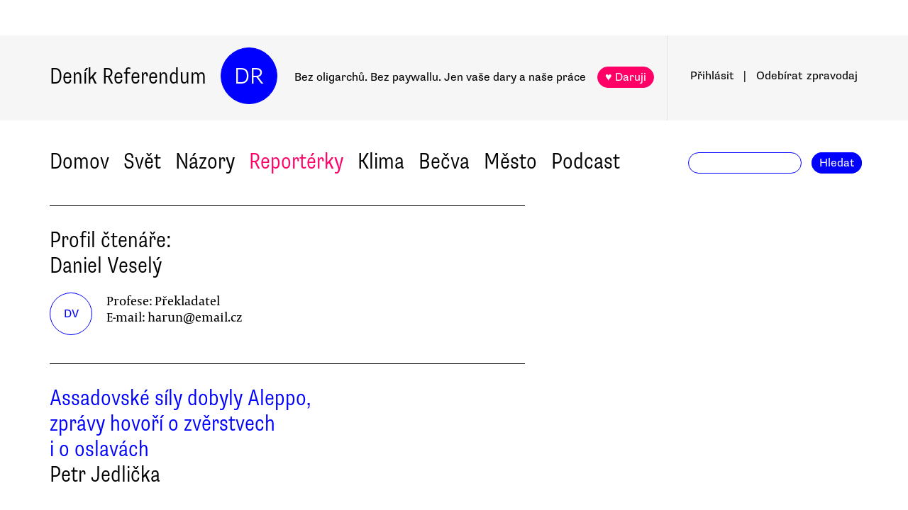

--- FILE ---
content_type: text/html
request_url: https://denikreferendum.cz/ctenar/236
body_size: 9245
content:
<!doctype html> <html lang=cs> <head> <meta charset=utf-8> <meta content="width=device-width,initial-scale=1" name=viewport> <meta content=#0000ff name=theme-color> <meta content=no-cache http-equiv=cache-control> <meta content=no-cache http-equiv=pragma> <meta content=0 http-equiv=expires> <script src=https://plausible.io/js/plausible.js data-domain=denikreferendum.cz></script> <script> window.googletag = window.googletag || {cmd: []};
		googletag.cmd.push(function() {
			googletag.pubads().enableSingleRequest();
			googletag.pubads().collapseEmptyDivs();
			googletag.enableServices();
		}); </script> <script> if (window.location.hostname.includes('local') === false) {
      (function(w,d,s,l,i){w[l]=w[l]||[];w[l].push({'gtm.start':
          new Date().getTime(),event:'gtm.js'});var f=d.getElementsByTagName(s)[0],
        j=d.createElement(s),dl=l!='dataLayer'?'&l='+l:'';j.async=true;j.src=
        'https://www.googletagmanager.com/gtm.js?id='+i+dl;f.parentNode.insertBefore(j,f);
      })(window,document,'script','dataLayer','GTM-MHPSJLL');
    } </script> <link href=https://fonts.googleapis.com rel=preconnect> <link href=https://fonts.gstatic.com rel=preconnect crossorigin> <link href="https://fonts.googleapis.com/css2?family=Archivo:wght@300&display=swap" rel=stylesheet> <link href=https://use.typekit.net/jwz2ixs.css rel=stylesheet> <link href=/global-main.css rel=stylesheet> <link href="/global.css?v=67ddd76" rel=stylesheet> <link href="/assets/styles/styles.css?v=c5b35451" rel=stylesheet> <link href="/print.css?v=5" rel=stylesheet media=print> <base href="/"> <link href=manifest.json rel=manifest> <link href=favicon-16.png rel=icon type=image/png> <link rel="stylesheet" href="client/main.3860406438.css"><link rel="stylesheet" href="client/[id].43ff3d2b.css"><link rel="stylesheet" href="client/Pagination.8eff0585.css"> <noscript id='sapper-head-start'></noscript><noscript id='sapper-head-end'></noscript> <script src=https://participaid.urbanjournalism.org/resize.js></script> <link href=https://participaid.urbanjournalism.org/surveys/cmiq5ddeu000xapuj721389lx/embed.css rel=stylesheet> </head> <body> <noscript> <iframe height=0 src="https://www.googletagmanager.com/ns.html?id=GTM-MHPSJLL" style=display:none;visibility:hidden width=0> </iframe>`; </noscript> <div id=fb-root></div> <div id=sapper>







<div id="ozdoba-lead-wrapper" class="svelte-gff21v"><div class="label-wrapper svelte-gff21v">
    <div class="ozdoba-lead svelte-gff21v" id="div-gpt-ad-1701504604506-0"></div></div>
</div>
  <div id="headerWrapper" class="svelte-cg8lrs"><div id="header" class="svelte-cg8lrs"><div id="headerContent" class="svelte-cg8lrs"><div id="headerLeftContent" class="svelte-cg8lrs"><a id="homeLink" href="/" class="svelte-cg8lrs">Deník Referendum</a>
        <a href="/" class="circle svelte-cg8lrs">DR</a>
        <p id="mottoContainer" style="" class="svelte-cg8lrs"><span class="motto svelte-cg8lrs"><span class="motto1 svelte-cg8lrs">Bez oligarchů. Bez paywallu.</span>
            <span class="motto2 svelte-cg8lrs">Jen vaše dary a naše práce</span>
              
            <a class="drbutton  svelte-154s7m    pink" target="_self" href="">♥ Daruji
</a></span></p>
        <div class="supportButtonContainerFlex svelte-cg8lrs"><a class="drbutton  svelte-154s7m    pink" target="_self" href="">♥ Daruji
</a></div>
        <div class="emptyOnlyForAlignment"></div></div>
      <div id="userArea" class="svelte-v35nph"><div><a id="userAreaLoginLink" href="##" class="svelte-1nxtpzu  decorated black">Přihlásit</a>
      <span class="spacer svelte-v35nph">|</span>
      <a id="userAreaNewsletterLink" href="##" class="svelte-1nxtpzu  decorated black">Odebírat<span id="newsletterPart2" class="hide1050 svelte-v35nph">zpravodaj</span></a>
      <span class="show1050"><span class="spacer svelte-v35nph">|</span>
        <a id="userAreaSearchLink" href="##" class="svelte-1nxtpzu  decorated black">Hledat</a></span>
      
      
      </div>
</div>
      <div id="hamburgercontainer" class="svelte-xkg4px"><div class="hamburger hamburger--spin js-hamburger svelte-xkg4px"><div class="hamburger-box svelte-xkg4px"><div class="hamburger-inner svelte-xkg4px"></div></div></div></div>
</div></div>
  </div>
  
  
  <div class="mainNav svelte-1uuqanz"><div class="mainNavContent svelte-1uuqanz"><div class="menuContainer svelte-1uuqanz"><a href="/rubrika/domov" class="svelte-1uuqanz">Domov</a><a href="/rubrika/svet" class="svelte-1uuqanz">Svět</a><a href="/rubrika/nazory" class="svelte-1uuqanz">Názory</a><a href="/rubrika/reporterky" class="svelte-1uuqanz pink">Reportérky</a><a href="/rubrika/klima" class="svelte-1uuqanz">Klima</a><a href="/rubrika/becva" class="svelte-1uuqanz">Bečva</a><a href="/rubrika/mesto" class="svelte-1uuqanz">Město</a><a href="/rubrika/podcast" class="svelte-1uuqanz">Podcast</a></div>
    <div id="searchform" class="hide1050 svelte-8jb4uz"><input type="text" class="svelte-8jb4uz">
    <a class="button" href="">Hledat</a></div></div>
</div>
<main class="svelte-plhbne"><div id="content" class="svelte-plhbne"><div class="commenterDetail svelte-1vx4ha8"><h2 class="svelte-1vx4ha8">Profil čtenáře:
    <br>
    Daniel Veselý</h2>
  <div class="infoWrapper svelte-1vx4ha8"><div class="profileImage svelte-1vx4ha8 noImage" style="background-image: url("><span class="initials svelte-1vx4ha8">DV</span></div>
    <div class="infoContainer svelte-1vx4ha8"><div>Profese: Překladatel</div>
      <div>E-mail: harun@email.cz</div></div></div></div>
<div class="commentsContainer svelte-1vx4ha8"><div class="commentDetail svelte-d3tbpd"><h2 class="articleInfo svelte-d3tbpd"><a href="/clanek/24297-assadovske-sily-dobyly-aleppo-zpravy-hovori-o-zverstvech-i-o-oslavach" class="svelte-d3tbpd">Assadovské síly dobyly Aleppo, zprávy hovoří o zvěrstvech i o oslavách</a>
        <br>
      Petr Jedlička</h2>
  <div><div class="commentName svelte-d3tbpd"><a class="commentLink svelte-d3tbpd" href="/clanek/24297-assadovske-sily-dobyly-aleppo-zpravy-hovori-o-zverstvech-i-o-oslavach">Komentář bez názvu</a>
          </div></div>
    <div class="commentText svelte-d3tbpd">Pane Morbicere, brát vážně Terezu Spencerovou, která na místě byla s delegací novinářů, kam je patrně svezlo syrské ministerstvo informací? Myslím, že mnohem vyváženější pohled v českém prostoru nabídl na ČRo Břetislav Tureček. V zahraničí je to Robert Fisk, Vijay Prashad, Patrick Cockburn či Juan Cole. Samozřejmě, že se rebelové včetně káidistů dospouštěli válečných zločinů, ostřelovali západ Aleppa se stovkami civilních obětí, stříleli po lidech, kteří se snažili odejít z východního Aleppa a v některých případech si je brali jako živé štíty. Nelze ovšem paušalizovat. Asad a jeho spojenci se skutečně dopouštěli ve východním Aleppu zvěrstev a nemůžeme ignorovat informace OSN, Červeného kříže či Save the Children.</div></div><div class="commentDetail svelte-d3tbpd"><h2 class="articleInfo svelte-d3tbpd"><a href="/clanek/24115-po-nas-poust-a-potopa" class="svelte-d3tbpd">Po nás poušť a potopa</a>
        <br>
      Filip Outrata</h2>
  <div><div class="commentName svelte-d3tbpd"><a class="commentLink svelte-d3tbpd" href="/clanek/24115-po-nas-poust-a-potopa">Výborné</a>
          </div></div>
    <div class="commentText svelte-d3tbpd">Shodou okolností jsem dnes také psal o tomto tématu. Považuji Trumpův přístup k GW za největší riziko vyplývající z jeho zvolení. <a href="http://blisty.cz/art/84518.html#sthash.TnssMoF5.dpbs" target="_blank">http://blisty.cz/art/84518.html#sthash.TnssMoF5.dpbs</a> </div></div><div class="commentDetail svelte-d3tbpd"><h2 class="articleInfo svelte-d3tbpd"><a href="/clanek/22896-se-smlouvou-ttip-je-to-lepsi-nez-se-cekalo" class="svelte-d3tbpd">Se smlouvou TTIP je to lepší, než se čekalo</a>
        <br>
      Petr Jedlička</h2>
  <div><div class="commentName svelte-d3tbpd"><a class="commentLink svelte-d3tbpd" href="/clanek/22896-se-smlouvou-ttip-je-to-lepsi-nez-se-cekalo">Díky za text</a>
          </div></div>
    <div class="commentText svelte-d3tbpd">Napsal jsem něco v podobném duchu: "Skutečně znepokojující únik informací demonstruje, že Obamova vláda silně lobbuje za americké korporace, jako je kupříkladu Coca-Cola, tlačí na evropské země, aby zmírnily ochranu spotřebitelů a životního prostředí a aby změnily svou vlastní legislativu ZDE. Prezident Barack Obama, který už stříhá metr, by chtěl jednání o TTIP dovést do zdárného konce, a to ještě dříve, než opustí Oválnou pracovnu. Není tedy divu, že se vůči této dohodě staví skepticky vrcholní evropští představitelé, nejnověji pak francouzský prezident François Hollande. Zdá se, že Spojené státy neberou ani Evropskou unii jako rovnocenného a svéprávného partnera, jemuž se snaží vnutit zjevně nekorektní deal. Nicméně podle aktivistů, kteří dlouhodobě proti TTIP vystupují, mohou uniklé informace přijetí dohody zvrátit." <a href="http://blisty.cz/art/82153.html" target="_blank">http://blisty.cz/art/82153.html</a> </div></div><div class="commentDetail svelte-d3tbpd"><h2 class="articleInfo svelte-d3tbpd"><a href="/clanek/19479-zaoralek-navrh-koncepce-zahranicni-politiky-vznika-opozice-na-ni-bude-mit-vliv" class="svelte-d3tbpd">Zaorálek: návrh koncepce zahraniční politiky vzniká. Opozice na ni bude mít vliv</a>
        <br>
      Vratislav Dostál</h2>
  <div><div class="commentName svelte-d3tbpd"><a class="commentLink svelte-d3tbpd" href="/clanek/19479-zaoralek-navrh-koncepce-zahranicni-politiky-vznika-opozice-na-ni-bude-mit-vliv">Stojím za stanoviskem V. Dostála</a>
          </div></div>
    <div class="commentText svelte-d3tbpd">Obdobně jako V. Dostál jsem reagoval na diskutovaný Kundrův text. Mám silné podezření, že jeho text byl dodatečně upraven, aby působil "vyváženěji", a to možná na základě velice kritické diskuse k němu, byť tak nemohu tvrdit na 100 procent. Jde konkrétně o tuto pasáž:<br /><br />"Česká politika k Rusku, včetně míry politických a ekonomických kontaktů, bude záviset na respektu Ruské federace k mezinárodnímu právu a k územní integritě jeho sousedů. Cílem je překonat současné problémy a dospět k partnerským vztahům." <br /><br />V původní verzi dle mého soudu nebyla zmínka o "respektu Ruské federace k územní integritě jeho sousedů". </div></div><div class="commentDetail svelte-d3tbpd"><h2 class="articleInfo svelte-d3tbpd"><a href="/clanek/18172-noam-chomsky-je-genius-umi-merit-utrpeni-druhych" class="svelte-d3tbpd">Noam Chomsky je génius. Umí měřit utrpení druhých</a>
        <br>
      František Kostlán</h2>
  <div><div class="commentName svelte-d3tbpd"><a class="commentLink svelte-d3tbpd" href="/clanek/18172-noam-chomsky-je-genius-umi-merit-utrpeni-druhych">Pan Kostlan</a>
          </div></div>
    <div class="commentText svelte-d3tbpd">by měl nejdřív začít u sebe, staví se za práva Romu, ale je zaroven stoupenec Izraele, který utlačuje Palestince mnohem víc než ČR Romy. Rád bych věděl, jaké blábolení má autor na mysli. Konkrétní případy.<br /><br />Objektivně samozřejmě trpěli Latinoameričané víc, nejen pár desítek disidentů jak u nás, ale statisíce civilistů. Fascinuje mě, jak česká intelektuální obec nedokáže pochopit naprosto zjevný fakt.<br /><br />On by se jí totiž ten pracně tvořený antikomunistický domek z karet mohl snadno rozmetat. </div></div></div>
<div class="paginationContainer svelte-1ul449t"><div class="pagination svelte-qyw3h5">
    
        <a class="button pageButton svelte-qyw3h5 activePage">1
        </a>
        <a class="button pageButton svelte-qyw3h5">2
        </a>
        <a class="button pageButton svelte-qyw3h5">3
        </a>
        <a class="button pageButton svelte-qyw3h5">4
        </a>
        <a class="button pageButton svelte-qyw3h5">5
        </a><div class="pageDot svelte-qyw3h5">. . .</div>
    
      <a class="button pageButton arrowButton svelte-qyw3h5">→
      </a></div></div></div></main>
<div id="footer" class="svelte-hj3obr"><div id="footerContent" class="svelte-hj3obr"><p>Deník Referendum:
      <span class="temata"><a href="/stranka/redakce" class="svelte-hj3obr">Redakce</a>|<a href="/autori" class="svelte-hj3obr">Všichni autoři</a>|<a href="/stranka/vydavatel" class="svelte-hj3obr">Vydavatel</a>|<a href="/stranka/eticky-kodex" class="svelte-hj3obr">Etický kodex</a>|<a href="/stranka/diskuse" class="svelte-hj3obr">Diskuse</a>|<a href="/stranka/nabidky-prace" class="svelte-hj3obr">Nabídky práce</a>|<a href="/stranka/staz" class="svelte-hj3obr">Studentská stáž</a>|<a href="/stranka/nadacni-fond" class="svelte-hj3obr">Nadační fond</a>|<a href="/stranka/bluesky" class="svelte-hj3obr">Bluesky</a>|<a href="/stranka/inzerce" class="svelte-hj3obr">Inzerce</a>
        |<a href="/stranka/partneri" class="svelte-hj3obr">Partneři</a></span></p>
    <p>© Vydavatelství Referendum, s. r. o., 2020.</p>
    <p class="social svelte-hj3obr"><a href="//facebook.com/DReferendum" target="_blank" class="button svelte-hj3obr" rel="noopener">Facebook</a>
      <a href="//bsky.app/profile/denikreferendum.cz" target="_blank" class="button svelte-hj3obr" rel="noopener">Bluesky</a>
      <a href="//www.instagram.com/denikreferendum/" target="_blank" class="button svelte-hj3obr" rel="noopener">Instagram</a>
      <a href="/rss.xml" class="button svelte-hj3obr">RSS</a></p></div></div>
  




</div> <script>__SAPPER__={baseUrl:"",preloaded:[(function(a,b,c,d,e,f,g,h,i,j,k,l,m,n,o,p,q,r,s,t,u,v,w,x,y,z,A,B,C,D,E,F,G,H,I){return {staticPages:[{route:"redakce",linkLabel:"Redakce"},{route:"vydavatel",linkLabel:"Vydavatel"},{route:"eticky-kodex",linkLabel:"Etický kodex"},{route:"diskuse",linkLabel:"Diskuse"},{route:"nabidky-prace",linkLabel:"Nabídky práce"},{route:"staz",linkLabel:"Studentská stáž"},{route:"nadacni-fond",linkLabel:"Nadační fond"},{route:"bluesky",linkLabel:"Bluesky"},{route:"inzerce",linkLabel:"Inzerce"}],menuData:[{id:d,name:"Domov",internalLabel:a,description:"Analytické zpravodajství, které přináší informace o událostech přehlížených českým mainstreamem a proniká pod povrch hlavních politických a společenských událostí.",enabled:c,position:k,isArticleSelection:b},{id:f,name:"Svět",internalLabel:a,description:"Analytické zpravodajství, které přináší informace o událostech přehlížených českým mainstreamem a proniká pod povrch zásadních politických a společenských událostí.",enabled:c,position:d,isArticleSelection:b},{id:l,name:"Názory",internalLabel:a,description:"Každý den jedinečný soubor textů. Sloupky a komentáře autorů nastupující generace i léty prověřených autorit, aktivistů, akademiků, politiků, novinářů.",enabled:c,position:f,isArticleSelection:b},{id:10005,name:"Reportérky",internalLabel:a,description:a,enabled:c,position:m,isArticleSelection:b},{id:10003,name:"Klima",internalLabel:a,description:a,enabled:c,position:l,isArticleSelection:b},{id:10010,name:"Bečva",internalLabel:a,description:a,enabled:c,position:5,isArticleSelection:b},{id:10006,name:"Město",internalLabel:a,description:a,enabled:c,position:6,isArticleSelection:b},{id:10007,name:"Podcast",internalLabel:a,description:a,enabled:c,position:7,isArticleSelection:b}],fundraisingValue:12551900,fundraisingItems:{popup:[{enabled:c,visitSettings:n,visitPerDaySettings:a,visitPerWeekSettings:a,visitPerMonthSettings:a,excludePaths:a,includePaths:a,displayFrequencyHours:e,id:d,title:i,text:o,ecomailId:a,scrollPositionPercent:p,buttons:[{text:q,link:r,keyValue:s},{text:t,link:u,keyValue:v},{text:w,link:x,keyValue:y},{text:z,link:A,keyValue:B}],themes:[],sections:[],authors:[],excludedSections:[],excludedAuthors:[],excludedThemes:[]}],"partial-article":[{enabled:b,visitSettings:a,visitPerDaySettings:C,visitPerWeekSettings:a,visitPerMonthSettings:a,excludePaths:a,includePaths:"",displayFrequencyHours:D,id:d,title:"vol. 1 základ",displayTitle:"TOHLE NENÍ PAYWALL",displayText:"Texty Deníku Referendum jsou a budou zadarmo. Pro všechny. Jde o příležitost se líp poznat. Odebírejte náš týdenní zpravodaj a nenechte si ujít další texty.",ecomailFormId:"16-008646c414ce6adc8637fedebcbf087a",percentVisible:E,sections:[],authors:[],themes:[],excludedSections:[],excludedAuthors:[],excludedThemes:[]},{enabled:b,visitSettings:a,visitPerDaySettings:C,visitPerWeekSettings:a,visitPerMonthSettings:a,excludePaths:a,includePaths:"https:\u002F\u002Fdenikreferendum.cz\u002Fclanek\u002F238060-babis-rozumi-jen-natlaku-neni-partner-ale-protivnik-proto-demonstrujme",displayFrequencyHours:D,id:f,title:"klima rubrika",displayTitle:a,displayText:a,ecomailFormId:"17-5a4345e2cfc20db946d8662a976213f2",percentVisible:E,authors:[],themes:[],sections:[],excludedAuthors:[],excludedThemes:[],excludedSections:[]},{enabled:b,visitSettings:j,visitPerDaySettings:a,visitPerWeekSettings:a,visitPerMonthSettings:a,excludePaths:a,includePaths:a,displayFrequencyHours:e,id:m,title:"Gaza NL",displayTitle:a,displayText:a,ecomailFormId:"18-eeb96ecd8eefc15f2198246e728510f1",percentVisible:66,authors:[],themes:[],sections:[],excludedAuthors:[],excludedThemes:[],excludedSections:[]}],thermometer:[{enabled:b,visitSettings:a,visitPerDaySettings:a,visitPerWeekSettings:a,visitPerMonthSettings:a,excludePaths:a,includePaths:a,displayFrequencyHours:a,id:d,title:i,text:"Vycházíme jen díky darům lidí jako jste Vy. Bez Vaší podpory nedokážeme noviny udržet.",targetValue:35000000,adjustValueBy:k,buttonTargetUrl:"https:\u002F\u002Fwww.darujme.cz\u002Fdarovat\u002F1201147?amount=350&frequency=monthly",sticky:c,themes:[],sections:[],authors:[],excludedThemes:[],excludedSections:[],excludedAuthors:[]},{enabled:b,visitSettings:a,visitPerDaySettings:a,visitPerWeekSettings:a,visitPerMonthSettings:a,excludePaths:a,includePaths:a,displayFrequencyHours:a,id:f,title:"Skoly landing page",text:a,targetValue:2500000,adjustValueBy:-1000000,buttonTargetUrl:a,sticky:a,authors:[],themes:[],sections:[],excludedThemes:[],excludedSections:[],excludedAuthors:[]}],widget:[{enabled:b,visitSettings:a,visitPerDaySettings:j,visitPerWeekSettings:a,visitPerMonthSettings:a,excludePaths:a,includePaths:a,displayFrequencyHours:e,id:d,name:F,text:G,buttons:[],oneTimeValues:[g,H,h],regularValues:[I,g,h],displayTop:b,displayBottom:c,authors:[],themes:[],sections:[],excludedAuthors:[],excludedThemes:[],excludedSections:[]}]},widgets:[{enabled:b,visitSettings:a,visitPerDaySettings:j,visitPerWeekSettings:a,visitPerMonthSettings:a,excludePaths:a,includePaths:a,displayFrequencyHours:e,id:d,name:F,text:G,buttons:[],oneTimeValues:[g,H,h],regularValues:[I,g,h],displayTop:b,displayBottom:c}],popups:[{enabled:c,visitSettings:n,visitPerDaySettings:a,visitPerWeekSettings:a,visitPerMonthSettings:a,excludePaths:a,includePaths:a,displayFrequencyHours:e,id:d,title:i,text:o,ecomailId:a,scrollPositionPercent:p,buttons:[{text:q,link:r,keyValue:s},{text:t,link:u,keyValue:v},{text:w,link:x,keyValue:y},{text:z,link:A,keyValue:B}]}]}}(null,false,true,1,24,2,200,1000,"Podporujte naši práci trvalým darem.","\u003E2",0,4,3,"\u003E5","Vycházíme jen díky lidem, jako jste Vy. Bez \u003Cb\u003EVaší podpory nedokážeme noviny udržet.\u003C\u002Fb\u003E \u003Cbr\u003E\n\u003Cbr\u003E\n\u003Cb\u003EVážíte si naší práce?\u003C\u002Fb\u003E \u003Cbr\u003E\nPodpořte prosím Deník Referendum částkou, kterou si můžete dovolit.\u003Cbr\u003E\nPotřebujeme desítky nových pravidelných drobných dárců.\n\u003Cbr\u003E\nJen vaše dary a naše práce. Spolu #jsmeDR",30,"150 Kč\u002Fměsíc","https:\u002F\u002Fwww.darujme.cz\u002Fdarovat\u002F1205703?frequency=monthly&amount=150","4091","230 Kč\u002Fměsíc","https:\u002F\u002Fwww.darujme.cz\u002Fdarovat\u002F1205703?frequency=monthly&amount=250Kč","1530","300 Kč\u002Fměsíc","https:\u002F\u002Fwww.darujme.cz\u002Fdarovat\u002F1205703?frequency=monthly&amount=300Kč","4505","Vlastní částka","https:\u002F\u002Fwww.darujme.cz\u002Fdarovat\u002F1205703?frequency=monthly","6166","1,\u003E3",10,33,"Prosíme, podpořte naši práci","Snažíme se vracet úctu novinářské profesi. Prosíme, podpořte nás a pomozte nám stabilizovat provoz naší redakce!",500,100)),null,(function(a,b,c,d,e,f,g,h,i,j,k,l,m){return {commenter:{id:236,firstname:"Daniel",lastname:"Veselý",profession:"Překladatel",imageFileName:a,login:f,email:f,twitter:a,updatedAt:"2019-01-04T08:57:22.000Z",number:"680"},articles:[{id:24297,name:"Assadovské síly dobyly Aleppo, zprávy hovoří o zvěrstvech i o oslavách",publishDate:"2016-12-15T13:06:00.000Z",approved:e,createdAt:"2016-12-15T13:06:57.000Z",scheduledDate:a,priorityHome:c,prioritySection:c,isLive:b,summary:a,titlePictureId:28861,keyword:a,norwayFundsClaimEnabled:b,activeCitizenFundClaimEnabled:b,authorDetails:[{id:g,firstname:h,surname:i,nickname:j,cv:k,email:l,twitter:m}],canonicalUrl:"24297-assadovske-sily-dobyly-aleppo-zpravy-hovori-o-zverstvech-i-o-oslavach",comments:[{id:75549,createdAt:"2016-12-16T08:29:24.000Z",text:"Pane Morbicere, brát vážně Terezu Spencerovou, která na místě byla s delegací novinářů, kam je patrně svezlo syrské ministerstvo informací? Myslím, že mnohem vyváženější pohled v českém prostoru nabídl na ČRo Břetislav Tureček. V zahraničí je to Robert Fisk, Vijay Prashad, Patrick Cockburn či Juan Cole. Samozřejmě, že se rebelové včetně káidistů dospouštěli válečných zločinů, ostřelovali západ Aleppa se stovkami civilních obětí, stříleli po lidech, kteří se snažili odejít z východního Aleppa a v některých případech si je brali jako živé štíty. Nelze ovšem paušalizovat. Asad a jeho spojenci se skutečně dopouštěli ve východním Aleppu zvěrstev a nemůžeme ignorovat informace OSN, Červeného kříže či Save the Children.",title:d}]},{id:24115,name:"Po nás poušť a potopa",publishDate:"2016-11-16T07:00:00.000Z",approved:e,createdAt:"2016-11-16T07:39:01.000Z",scheduledDate:a,priorityHome:c,prioritySection:c,isLive:b,summary:a,titlePictureId:28581,keyword:a,norwayFundsClaimEnabled:b,activeCitizenFundClaimEnabled:b,authorDetails:[{id:441,firstname:"Filip",surname:"Outrata",nickname:d,cv:"Autor vystudoval historii, bohemistiku a ekumenickou teologii. Od završení doktorského studia působí na Evangelické teologické fakultě UK v Praze, kde vyučuje na oboru Teologie křesťanských tradic. Pracuje také jako redaktor nakladatelství Vyšehrad. Je křesťanem katolického vyznání, aktivním v mezinárodním ekumenickém dialogu. Je členem ČSSD a podílí se na fungování Křesťansko-sociální platformy této strany. Analyticko-publicisticky se zabývá nejraději otázkou soužití různých kultur, náboženství a civilizací. ",email:"filipout@seznam.cz",twitter:d}],canonicalUrl:"24115-po-nas-poust-a-potopa",comments:[{id:74749,createdAt:"2016-11-16T13:32:15.000Z",text:"Shodou okolností jsem dnes také psal o tomto tématu. Považuji Trumpův přístup k GW za největší riziko vyplývající z jeho zvolení. \u003Ca href=\"http:\u002F\u002Fblisty.cz\u002Fart\u002F84518.html#sthash.TnssMoF5.dpbs\" target=\"_blank\"\u003Ehttp:\u002F\u002Fblisty.cz\u002Fart\u002F84518.html#sthash.TnssMoF5.dpbs\u003C\u002Fa\u003E ",title:"Výborné"}]},{id:22896,name:"Se smlouvou TTIP je to lepší, než se čekalo",publishDate:"2016-05-04T06:00:00.000Z",approved:e,createdAt:"2016-05-03T18:59:34.000Z",scheduledDate:a,priorityHome:c,prioritySection:c,isLive:b,summary:a,titlePictureId:21937,keyword:a,norwayFundsClaimEnabled:b,activeCitizenFundClaimEnabled:b,authorDetails:[{id:g,firstname:h,surname:i,nickname:j,cv:k,email:l,twitter:m}],canonicalUrl:"22896-se-smlouvou-ttip-je-to-lepsi-nez-se-cekalo",comments:[{id:67454,createdAt:"2016-05-04T10:20:16.000Z",text:"Napsal jsem něco v podobném duchu: \"Skutečně znepokojující únik informací demonstruje, že Obamova vláda silně lobbuje za americké korporace, jako je kupříkladu Coca-Cola, tlačí na evropské země, aby zmírnily ochranu spotřebitelů a životního prostředí a aby změnily svou vlastní legislativu ZDE. Prezident Barack Obama, který už stříhá metr, by chtěl jednání o TTIP dovést do zdárného konce, a to ještě dříve, než opustí Oválnou pracovnu. Není tedy divu, že se vůči této dohodě staví skepticky vrcholní evropští představitelé, nejnověji pak francouzský prezident François Hollande. Zdá se, že Spojené státy neberou ani Evropskou unii jako rovnocenného a svéprávného partnera, jemuž se snaží vnutit zjevně nekorektní deal. Nicméně podle aktivistů, kteří dlouhodobě proti TTIP vystupují, mohou uniklé informace přijetí dohody zvrátit.\" \u003Ca href=\"http:\u002F\u002Fblisty.cz\u002Fart\u002F82153.html\" target=\"_blank\"\u003Ehttp:\u002F\u002Fblisty.cz\u002Fart\u002F82153.html\u003C\u002Fa\u003E ",title:"Díky za text"}]},{id:19479,name:"Zaorálek: návrh koncepce zahraniční politiky vzniká. Opozice na ni bude mít vliv",publishDate:"2015-01-06T18:10:00.000Z",approved:e,createdAt:"2015-01-06T18:18:01.000Z",scheduledDate:a,priorityHome:c,prioritySection:c,isLive:b,summary:a,titlePictureId:19082,keyword:a,norwayFundsClaimEnabled:b,activeCitizenFundClaimEnabled:b,authorDetails:[{id:129,firstname:"Vratislav",surname:"Dostál",nickname:"vd",cv:"Autor byl v letech 2010 až 2017 redaktorem Deníku Referendum. Studoval politologii a sociologii na FSS MU v Brně. Věnuje se moderní české politice.",email:d,twitter:"https:\u002F\u002Ftwitter.com\u002FVrataDostal"}],canonicalUrl:"19479-zaoralek-navrh-koncepce-zahranicni-politiky-vznika-opozice-na-ni-bude-mit-vliv",comments:[{id:51344,createdAt:"2015-01-08T17:24:26.000Z",text:"Obdobně jako V. Dostál jsem reagoval na diskutovaný Kundrův text. Mám silné podezření, že jeho text byl dodatečně upraven, aby působil \"vyváženěji\", a to možná na základě velice kritické diskuse k němu, byť tak nemohu tvrdit na 100 procent. Jde konkrétně o tuto pasáž:\r\u003Cbr \u002F\u003E\r\u003Cbr \u002F\u003E\"Česká politika k Rusku, včetně míry politických a ekonomických kontaktů, bude záviset na respektu Ruské federace k mezinárodnímu právu a k územní integritě jeho sousedů. Cílem je překonat současné problémy a dospět k partnerským vztahům.\" \r\u003Cbr \u002F\u003E\r\u003Cbr \u002F\u003EV původní verzi dle mého soudu nebyla zmínka o \"respektu Ruské federace k územní integritě jeho sousedů\". ",title:"Stojím za stanoviskem V. Dostála"}]},{id:18172,name:"Noam Chomsky je génius. Umí měřit utrpení druhých",publishDate:"2014-06-11T07:05:00.000Z",approved:e,createdAt:"2014-06-10T23:04:49.000Z",scheduledDate:a,priorityHome:c,prioritySection:c,isLive:b,summary:a,titlePictureId:18837,keyword:a,norwayFundsClaimEnabled:b,activeCitizenFundClaimEnabled:b,authorDetails:[{id:166,firstname:"František",surname:"Kostlán",nickname:d,cv:"Autor je publicista, hudebník, skladatel, textař a básník.\nDlouhodobě se věnuje problematice menšin, extremismu, diskriminace\na násilí z nenávisti. Před listopadem 89 pracoval v různých\ndělnických profesích, naposledy jako lodník na nákladní lodi.\nPoté hlavně jako novinář a publicista. Byl mj. šéfredaktorem\nČeského deníku, šéfredaktorem časopisu Parlament, komentátorem\nTelegrafu, Lidových novin či Českého rozhlasu Regina, televizním\ndramaturgem politických diskusních pořadů. Je členem několika\nobčanských sdružení zabývajících se lidskými právy, Romy,\nuprchlíky, migranty či rovnými příležitostmi. Je\nmístopředsedou Českého helsinského výboru. V prosinci 2013\nobdržel cenu Gypsy spirit za dlouhodobou novinářskou práci v\noblasti lidských práv.",email:d,twitter:d}],canonicalUrl:"18172-noam-chomsky-je-genius-umi-merit-utrpeni-druhych",comments:[{id:44623,createdAt:"2014-06-11T20:25:02.000Z",text:"by měl nejdřív začít u sebe, staví se za práva Romu, ale je zaroven stoupenec Izraele, který utlačuje Palestince mnohem víc než ČR Romy. Rád bych věděl, jaké blábolení má autor na mysli. Konkrétní případy.\r\u003Cbr \u002F\u003E\r\u003Cbr \u002F\u003EObjektivně samozřejmě trpěli Latinoameričané víc, nejen pár desítek disidentů jak u nás, ale statisíce civilistů. Fascinuje mě, jak česká intelektuální obec nedokáže pochopit naprosto zjevný fakt.\r\u003Cbr \u002F\u003E\r\u003Cbr \u002F\u003EOn by se jí totiž ten pracně tvořený antikomunistický domek z karet mohl snadno rozmetat. ",title:"Pan Kostlan"}]}],commentCount:191}}(null,false,1,"",true,"harun@email.cz",25,"Petr","Jedlička","pjed","Autor je redaktor DR a analytik zahraničního dění. Vedle DR spolupracuje také s reportážním magazínem Voxpot. Od března 2010 do března 2018 vedl v Deníku Referendum rubriku SVĚT. Od dubna 2018 do dubna 2019 byl na rodičovské dovolené.\u003Cbr\u003E\u003Cbr\u003E\n\nPřed příchodem do DR absolvoval obory sociologie, mezinárodní vztahy a evropská studia na FSS MU v Brně. Od března 2005 do května 2009 byl vedoucím rubriky SVĚT v Literárních novinách, od ledna 2006 do května 2009 také zástupcem šéfredaktora.\u003Cbr\u003E\u003Cbr\u003E\n\nTematicky se specializuje na dění v EU a v USA, protesty a protestní kulturu, volební chování, civilizační problémy a progresivní trendy ve světě.","pjedlicka99@gmail.com","@PetrJedlickaDR"))],session:(function(a){return {adRandomValue:.21628672268523896,covidGeneralData:a,covidVaccinationHospitalizationData:a}}(void 0))};(function(){try{eval("async function x(){}");var main="/client/client.5a291496.js"}catch(e){main="/client/legacy/client.5f5a862d.js"};var s=document.createElement("script");try{new Function("if(0)import('')")();s.src=main;s.type="module";s.crossOrigin="use-credentials";}catch(e){s.src="/client/shimport@1.0.1.js";s.setAttribute("data-main",main);}document.head.appendChild(s);}());</script> 

--- FILE ---
content_type: text/html; charset=utf-8
request_url: https://www.google.com/recaptcha/api2/aframe
body_size: 268
content:
<!DOCTYPE HTML><html><head><meta http-equiv="content-type" content="text/html; charset=UTF-8"></head><body><script nonce="625PRGroZQiUQK_tMplBdQ">/** Anti-fraud and anti-abuse applications only. See google.com/recaptcha */ try{var clients={'sodar':'https://pagead2.googlesyndication.com/pagead/sodar?'};window.addEventListener("message",function(a){try{if(a.source===window.parent){var b=JSON.parse(a.data);var c=clients[b['id']];if(c){var d=document.createElement('img');d.src=c+b['params']+'&rc='+(localStorage.getItem("rc::a")?sessionStorage.getItem("rc::b"):"");window.document.body.appendChild(d);sessionStorage.setItem("rc::e",parseInt(sessionStorage.getItem("rc::e")||0)+1);localStorage.setItem("rc::h",'1769377418909');}}}catch(b){}});window.parent.postMessage("_grecaptcha_ready", "*");}catch(b){}</script></body></html>

--- FILE ---
content_type: text/css
request_url: https://denikreferendum.cz/client/[id].43ff3d2b.css
body_size: 584
content:
.commentDetail.svelte-d3tbpd{padding:1.5rem 1.5rem 2rem 0;border-bottom:1px solid black}.commentDetail.svelte-d3tbpd:last-child{border-bottom:none}h2.svelte-d3tbpd{max-width:20rem;min-width:20rem;padding:1.5rem 0 1rem 0;margin:0;font-family:supria-sans-condensed, sans-serif;font-weight:300;font-style:normal;font-size:1.6rem;line-height:1.15em}.articleInfo.svelte-d3tbpd{padding:0}a.svelte-d3tbpd{color:blue !important}a.svelte-d3tbpd:hover{border-bottom:2px solid blue}.commentLink.svelte-d3tbpd:hover{border-bottom:1px solid blue}.commentName.svelte-d3tbpd{margin-bottom:0 !important;padding-bottom:0 !important;margin-top:1.5rem;font-family:capitolium-news-2, serif;font-weight:400;font-style:normal;font-size:0.9rem}.commentText.svelte-d3tbpd{margin:1.5rem 0 0 0;clear:both;font-family:supria-sans, sans-serif;font-weight:400;font-style:normal;font-size:0.8rem;line-height:1.4em}
.commenterDetail.svelte-1vx4ha8{max-width:33.5rem;min-width:33.5rem;margin-left:1.5rem;padding-bottom:2rem;border-bottom:1px solid black}h2.svelte-1vx4ha8{max-width:33.5rem;min-width:33.5rem;font-family:supria-sans-condensed, sans-serif;font-weight:300;font-style:normal;font-size:1.6rem;line-height:1.15em;padding:1.5rem 0 1rem 0;border-top:1px solid black}.profileImage.svelte-1vx4ha8{width:3rem;height:3rem;margin:0 1rem 0 0;float:left;border:1px solid blue;border-radius:50%;background:blue}.noImage.svelte-1vx4ha8{background:white;color:blue}.infoWrapper.svelte-1vx4ha8{display:flex}.infoContainer.svelte-1vx4ha8{font-size:0.9rem;line-height:1.3em}.commentsContainer.svelte-1vx4ha8{padding-left:1.5rem;width:35rem;overflow-wrap:break-word}.initials.svelte-1vx4ha8{font-family:supria-sans, sans-serif;font-weight:400;font-size:0.8rem;text-align:center;display:flex;flex-direction:column;align-content:baseline;justify-content:space-around;height:100%}
.paginationContainer.svelte-1ul449t{margin-left:1.5rem}

--- FILE ---
content_type: application/javascript
request_url: https://denikreferendum.cz/client/[id].43ff3d2b.js
body_size: 2914
content:
import{S as e,b as t,s as a,e as s,t as r,c as n,d as l,f as c,j as o,g as i,h as m,k as f,p as h,q as d,v as u,w as p,n as $,N as v,H as g,I as x,L as E,x as b,B as I,M as D,m as j,J as V,A as y,C}from"./index.974a32fb.js";import"./index.e6bed04e.js";import{a as P}from"./index.6704fac8.js";import"./image.720cbb8b.js";import{g as w}from"./article.0292c1e0.js";import{d as H}from"./configuration.28324519.js";import"./index.3a7ec919.js";import"./index.1a8c548d.js";import{a as k,e as L}from"./article.cb70eef4.js";import{P as A}from"./Pagination.8eff0585.js";import{g as B}from"./commenter.f9f9e9ee.js";import{g as M}from"./commenterImage.01996aaf.js";function N(e,t,a){const s=e.slice();return s[8]=t[a],s}function R(e){let t,a,$,v,g,x,E,b,I,D=e[4](e[8])+"",j=e[8].text+"";function V(...t){return e[7](e[8],...t)}return{c(){t=s("div"),a=s("div"),$=s("a"),v=r(D),x=n(),E=s("div"),this.h()},l(e){t=l(e,"DIV",{});var s=c(t);a=l(s,"DIV",{class:!0});var r=c(a);$=l(r,"A",{class:!0,href:!0});var n=c($);v=o(n,D),n.forEach(i),r.forEach(i),s.forEach(i),x=m(e),E=l(e,"DIV",{class:!0}),c(E).forEach(i),this.h()},h(){f($,"class","commentLink svelte-d3tbpd"),f($,"href",g=e[5](e[8])),f(a,"class","commentName svelte-d3tbpd"),f(E,"class","commentText svelte-d3tbpd")},m(e,s){h(e,t,s),d(t,a),d(a,$),d($,v),h(e,x,s),h(e,E,s),E.innerHTML=j,b||(I=u($,"click",V),b=!0)},p(t,a){e=t,8&a&&D!==(D=e[4](e[8])+"")&&p(v,D),8&a&&g!==(g=e[5](e[8]))&&f($,"href",g),8&a&&j!==(j=e[8].text+"")&&(E.innerHTML=j)},d(e){e&&i(t),e&&i(x),e&&i(E),b=!1,I()}}}function S(e){let t,a,u,g,x,E,b,I,D,j=e[3],V=[];for(let t=0;t<j.length;t+=1)V[t]=R(N(e,j,t));return{c(){t=s("div"),a=s("h2"),u=s("a"),g=r(e[0]),x=n(),E=s("br"),b=n(),I=r(e[2]),D=n();for(let e=0;e<V.length;e+=1)V[e].c();this.h()},l(s){t=l(s,"DIV",{class:!0});var r=c(t);a=l(r,"H2",{class:!0});var n=c(a);u=l(n,"A",{href:!0,class:!0});var f=c(u);g=o(f,e[0]),f.forEach(i),x=m(n),E=l(n,"BR",{}),b=m(n),I=o(n,e[2]),n.forEach(i),D=m(r);for(let e=0;e<V.length;e+=1)V[e].l(r);r.forEach(i),this.h()},h(){f(u,"href",e[1]),f(u,"class","svelte-d3tbpd"),f(a,"class","articleInfo svelte-d3tbpd"),f(t,"class","commentDetail svelte-d3tbpd")},m(e,s){h(e,t,s),d(t,a),d(a,u),d(u,g),d(a,x),d(a,E),d(a,b),d(a,I),d(t,D);for(let e=0;e<V.length;e+=1)V[e].m(t,null)},p(e,[a]){if(1&a&&p(g,e[0]),2&a&&f(u,"href",e[1]),4&a&&p(I,e[2]),56&a){let s;for(j=e[3],s=0;s<j.length;s+=1){const r=N(e,j,s);V[s]?V[s].p(r,a):(V[s]=R(r),V[s].c(),V[s].m(t,null))}for(;s<V.length;s+=1)V[s].d(1);V.length=j.length}},i:$,o:$,d(e){e&&i(t),v(V,e)}}}function T(e,t,a){let{article:s}=t;let r,n,l,c;return e.$set=(e=>{"article"in e&&a(6,s=e.article)}),e.$$.update=(()=>{64&e.$$.dirty&&a(0,r=s&&s.name),64&e.$$.dirty&&a(1,n=s&&k(s)),64&e.$$.dirty&&a(2,l=s&&L(s)),64&e.$$.dirty&&a(3,c=s&&s.comments?s.comments:[])}),[r,n,l,c,e=>e.title?e.title:"Komentář bez názvu",e=>`${n}`,s,e=>w.set(e.id)]}class z extends e{constructor(e){super(),t(this,e,T,S,a,{article:6})}}function q(e,t,a){const s=e.slice();return s[4]=t[a],s}function J(e){let t,a;return{c(){t=s("span"),a=r(e[3]),this.h()},l(s){t=l(s,"SPAN",{class:!0});var r=c(t);a=o(r,e[3]),r.forEach(i),this.h()},h(){f(t,"class","initials svelte-1vx4ha8")},m(e,s){h(e,t,s),d(t,a)},p(e,t){8&t&&p(a,e[3])},d(e){e&&i(t)}}}function K(e){let t,a,n,m=e[0].email+"";return{c(){t=s("div"),a=r("E-mail: "),n=r(m)},l(e){t=l(e,"DIV",{});var s=c(t);a=o(s,"E-mail: "),n=o(s,m),s.forEach(i)},m(e,s){h(e,t,s),d(t,a),d(t,n)},p(e,t){1&t&&m!==(m=e[0].email+"")&&p(n,m)},d(e){e&&i(t)}}}function U(e){let t;const a=new z({props:{article:e[4]}});return{c(){g(a.$$.fragment)},l(e){x(a.$$.fragment,e)},m(e,s){E(a,e,s),t=!0},p(e,t){const s={};2&t&&(s.article=e[4]),a.$set(s)},i(e){t||(b(a.$$.fragment,e),t=!0)},o(e){I(a.$$.fragment,e),t=!1},d(e){D(a,e)}}}function W(e){let t,a,u,$,g,x,E,D,P,w,H,k,L,A,B,M,N,R,S,T,z=e[0].firstname+"",W=e[0].lastname+"",F=e[0].profession+"",G=!e[2]&&J(e),O=e[0].email&&K(e),Q=e[1],X=[];for(let t=0;t<Q.length;t+=1)X[t]=U(q(e,Q,t));const Y=e=>I(X[e],1,1,()=>{X[e]=null});return{c(){t=s("div"),a=s("h2"),u=r("Profil čtenáře:\n    "),$=s("br"),g=n(),x=r(z),E=n(),D=r(W),P=n(),w=s("div"),H=s("div"),G&&G.c(),k=n(),L=s("div"),A=s("div"),B=r("Profese: "),M=r(F),N=n(),O&&O.c(),R=n(),S=s("div");for(let e=0;e<X.length;e+=1)X[e].c();this.h()},l(e){t=l(e,"DIV",{class:!0});var s=c(t);a=l(s,"H2",{class:!0});var r=c(a);u=o(r,"Profil čtenáře:\n    "),$=l(r,"BR",{}),g=m(r),x=o(r,z),E=m(r),D=o(r,W),r.forEach(i),P=m(s),w=l(s,"DIV",{class:!0});var n=c(w);H=l(n,"DIV",{class:!0,style:!0});var f=c(H);G&&G.l(f),f.forEach(i),k=m(n),L=l(n,"DIV",{class:!0});var h=c(L);A=l(h,"DIV",{});var d=c(A);B=o(d,"Profese: "),M=o(d,F),d.forEach(i),N=m(h),O&&O.l(h),h.forEach(i),n.forEach(i),s.forEach(i),R=m(e),S=l(e,"DIV",{class:!0});var p=c(S);for(let e=0;e<X.length;e+=1)X[e].l(p);p.forEach(i),this.h()},h(){f(a,"class","svelte-1vx4ha8"),f(H,"class","profileImage svelte-1vx4ha8"),j(H,"background-image","url("+e[2]),V(H,"noImage",!e[2]),f(L,"class","infoContainer svelte-1vx4ha8"),f(w,"class","infoWrapper svelte-1vx4ha8"),f(t,"class","commenterDetail svelte-1vx4ha8"),f(S,"class","commentsContainer svelte-1vx4ha8")},m(e,s){h(e,t,s),d(t,a),d(a,u),d(a,$),d(a,g),d(a,x),d(a,E),d(a,D),d(t,P),d(t,w),d(w,H),G&&G.m(H,null),d(w,k),d(w,L),d(L,A),d(A,B),d(A,M),d(L,N),O&&O.m(L,null),h(e,R,s),h(e,S,s);for(let e=0;e<X.length;e+=1)X[e].m(S,null);T=!0},p(e,[t]){if((!T||1&t)&&z!==(z=e[0].firstname+"")&&p(x,z),(!T||1&t)&&W!==(W=e[0].lastname+"")&&p(D,W),e[2]?G&&(G.d(1),G=null):G?G.p(e,t):((G=J(e)).c(),G.m(H,null)),(!T||4&t)&&j(H,"background-image","url("+e[2]),4&t&&V(H,"noImage",!e[2]),(!T||1&t)&&F!==(F=e[0].profession+"")&&p(M,F),e[0].email?O?O.p(e,t):((O=K(e)).c(),O.m(L,null)):O&&(O.d(1),O=null),2&t){let a;for(Q=e[1],a=0;a<Q.length;a+=1){const s=q(e,Q,a);X[a]?(X[a].p(s,t),b(X[a],1)):(X[a]=U(s),X[a].c(),b(X[a],1),X[a].m(S,null))}for(y(),a=Q.length;a<X.length;a+=1)Y(a);C()}},i(e){if(!T){for(let e=0;e<Q.length;e+=1)b(X[e]);T=!0}},o(e){X=X.filter(Boolean);for(let e=0;e<X.length;e+=1)I(X[e]);T=!1},d(e){e&&i(t),G&&G.d(),O&&O.d(),e&&i(R),e&&i(S),v(X,e)}}}function F(e,t,a){let s,r,{commenter:n={}}=t,{articles:l=[]}=t;return e.$set=(e=>{"commenter"in e&&a(0,n=e.commenter),"articles"in e&&a(1,l=e.articles)}),e.$$.update=(()=>{1&e.$$.dirty&&a(2,s=M(n)),1&e.$$.dirty&&a(3,r=B(n))}),[n,l,s,r]}class G extends e{constructor(e){super(),t(this,e,F,W,a,{commenter:0,articles:1})}}function O(e){let t,a,r;const o=new G({props:{commenter:e[1],articles:e[0]}}),d=new A({props:{currentPage:e[2],totalPages:e[3],pageChangeHandler:e[4]}});return{c(){g(o.$$.fragment),t=n(),a=s("div"),g(d.$$.fragment),this.h()},l(e){x(o.$$.fragment,e),t=m(e),a=l(e,"DIV",{class:!0});var s=c(a);x(d.$$.fragment,s),s.forEach(i),this.h()},h(){f(a,"class","paginationContainer svelte-1ul449t")},m(e,s){E(o,e,s),h(e,t,s),h(e,a,s),E(d,a,null),r=!0},p(e,[t]){const a={};2&t&&(a.commenter=e[1]),1&t&&(a.articles=e[0]),o.$set(a);const s={};4&t&&(s.currentPage=e[2]),8&t&&(s.totalPages=e[3]),d.$set(s)},i(e){r||(b(o.$$.fragment,e),b(d.$$.fragment,e),r=!0)},o(e){I(o.$$.fragment,e),I(d.$$.fragment,e),r=!1},d(e){D(o,e),e&&i(t),e&&i(a),D(d)}}}async function Q(e,t){const a=await P(`${H.apiServerURL}/commenter/detail/${e}/${t}`),{commenter:s,articles:r,commentCount:n}=a.data;return{commenter:s,articles:r,commentCount:n}}async function X(e){const{id:t}=e.params;return await Q(t,1,this.fetch)}function Y(e,t,a){let{commenter:s}=t,{articles:r}=t,{commentCount:n}=t,l=1;let c;return e.$set=(e=>{"commenter"in e&&a(1,s=e.commenter),"articles"in e&&a(0,r=e.articles),"commentCount"in e&&a(5,n=e.commentCount)}),e.$$.update=(()=>{32&e.$$.dirty&&a(3,c=Math.ceil(n/5))}),[r,s,l,c,async e=>{const t=await Q(s.id,e);a(0,r=t.articles),a(2,l=e)},n]}export default class extends e{constructor(e){super(),t(this,e,Y,O,a,{commenter:1,articles:0,commentCount:5})}}export{Q as loadComments,X as preload};


--- FILE ---
content_type: application/javascript
request_url: https://denikreferendum.cz/client/commenterImage.01996aaf.js
body_size: 83
content:
const e=e=>e&&e.imageFileName?`https://static.denikreferendum.cz/author_pictures/${e.id}/thumb/${e.imageFileName}`:"";export{e as g};
